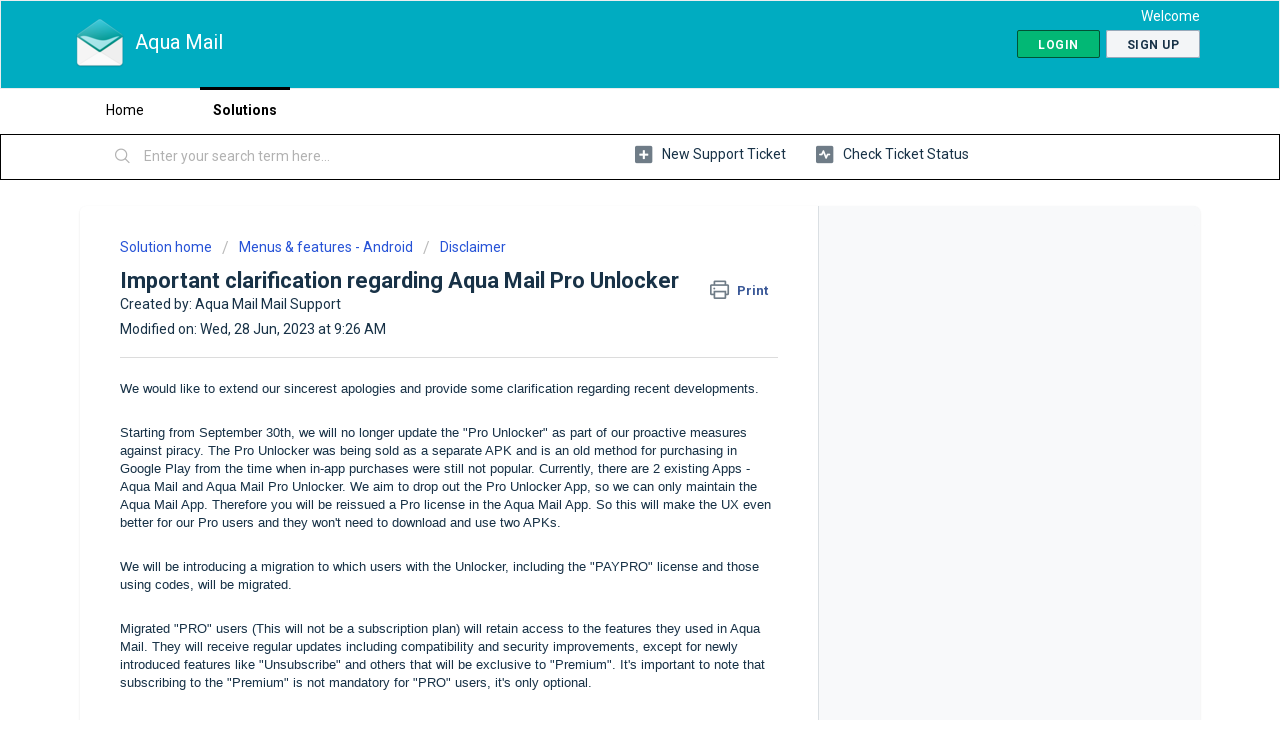

--- FILE ---
content_type: text/html; charset=utf-8
request_url: https://aquamail.freshdesk.com/support/solutions/articles/77000547828-important-clarification-regarding-aqua-mail-pro-unlocker
body_size: 8867
content:
<!DOCTYPE html>
       
        <!--[if lt IE 7]><html class="no-js ie6 dew-dsm-theme " lang="en" dir="ltr" data-date-format="non_us"><![endif]-->       
        <!--[if IE 7]><html class="no-js ie7 dew-dsm-theme " lang="en" dir="ltr" data-date-format="non_us"><![endif]-->       
        <!--[if IE 8]><html class="no-js ie8 dew-dsm-theme " lang="en" dir="ltr" data-date-format="non_us"><![endif]-->       
        <!--[if IE 9]><html class="no-js ie9 dew-dsm-theme " lang="en" dir="ltr" data-date-format="non_us"><![endif]-->       
        <!--[if IE 10]><html class="no-js ie10 dew-dsm-theme " lang="en" dir="ltr" data-date-format="non_us"><![endif]-->       
        <!--[if (gt IE 10)|!(IE)]><!--><html class="no-js  dew-dsm-theme " lang="en" dir="ltr" data-date-format="non_us"><!--<![endif]-->
	<head>
		
		<!-- Title for the page -->
<title> Important clarification regarding Aqua Mail Pro Unlocker : Aqua Mail </title>

<!-- Meta information -->

      <meta charset="utf-8" />
      <meta http-equiv="X-UA-Compatible" content="IE=edge,chrome=1" />
      <meta name="description" content= "" />
      <meta name="author" content= "Aqua Mail Mail Support" />
       <meta property="og:title" content="Important clarification regarding Aqua Mail Pro Unlocker" />  <meta property="og:url" content="https://aquamail.freshdesk.com/support/solutions/articles/77000547828-important-clarification-regarding-aqua-mail-pro-unlocker" />  <meta property="og:description" content=" We would like to extend our sincerest apologies and provide some clarification regarding recent developments.     Starting from September 30th, we will no longer update the &amp;quot;Pro Unlocker&amp;quot; as part of our proactive measures against piracy. The Pro ..." />  <meta property="og:image" content="https://s3.eu-central-1.amazonaws.com/euc-cdn.freshdesk.com/data/helpdesk/attachments/production/77069900468/logo/8bSK6g02XuWNEk7denPHTQfmVpch9YZiDg.png?X-Amz-Algorithm=AWS4-HMAC-SHA256&amp;amp;X-Amz-Credential=AKIAS6FNSMY2XLZULJPI%2F20251231%2Feu-central-1%2Fs3%2Faws4_request&amp;amp;X-Amz-Date=20251231T102048Z&amp;amp;X-Amz-Expires=604800&amp;amp;X-Amz-SignedHeaders=host&amp;amp;X-Amz-Signature=82fefc4ad00f9fc1006a3fbbc0698c8c41579beb55ac6746aae505acc7ceafaa" />  <meta property="og:site_name" content="Aqua Mail" />  <meta property="og:type" content="article" />  <meta property="article:author" content="Aqua Mail Mail Support" />  <meta name="twitter:title" content="Important clarification regarding Aqua Mail Pro Unlocker" />  <meta name="twitter:url" content="https://aquamail.freshdesk.com/support/solutions/articles/77000547828-important-clarification-regarding-aqua-mail-pro-unlocker" />  <meta name="twitter:description" content=" We would like to extend our sincerest apologies and provide some clarification regarding recent developments.     Starting from September 30th, we will no longer update the &amp;quot;Pro Unlocker&amp;quot; as part of our proactive measures against piracy. The Pro ..." />  <meta name="twitter:image" content="https://s3.eu-central-1.amazonaws.com/euc-cdn.freshdesk.com/data/helpdesk/attachments/production/77069900468/logo/8bSK6g02XuWNEk7denPHTQfmVpch9YZiDg.png?X-Amz-Algorithm=AWS4-HMAC-SHA256&amp;amp;X-Amz-Credential=AKIAS6FNSMY2XLZULJPI%2F20251231%2Feu-central-1%2Fs3%2Faws4_request&amp;amp;X-Amz-Date=20251231T102048Z&amp;amp;X-Amz-Expires=604800&amp;amp;X-Amz-SignedHeaders=host&amp;amp;X-Amz-Signature=82fefc4ad00f9fc1006a3fbbc0698c8c41579beb55ac6746aae505acc7ceafaa" />  <meta name="twitter:card" content="summary" />  <link rel="canonical" href="https://aquamail.freshdesk.com/support/solutions/articles/77000547828-important-clarification-regarding-aqua-mail-pro-unlocker" /> 

<!-- Responsive setting -->
<link rel="apple-touch-icon" href="https://s3.eu-central-1.amazonaws.com/euc-cdn.freshdesk.com/data/helpdesk/attachments/production/77069900476/fav_icon/GhnkQ2pTRu5l1n5KjpZZg7R_8a_80RPxzQ.png" />
        <link rel="apple-touch-icon" sizes="72x72" href="https://s3.eu-central-1.amazonaws.com/euc-cdn.freshdesk.com/data/helpdesk/attachments/production/77069900476/fav_icon/GhnkQ2pTRu5l1n5KjpZZg7R_8a_80RPxzQ.png" />
        <link rel="apple-touch-icon" sizes="114x114" href="https://s3.eu-central-1.amazonaws.com/euc-cdn.freshdesk.com/data/helpdesk/attachments/production/77069900476/fav_icon/GhnkQ2pTRu5l1n5KjpZZg7R_8a_80RPxzQ.png" />
        <link rel="apple-touch-icon" sizes="144x144" href="https://s3.eu-central-1.amazonaws.com/euc-cdn.freshdesk.com/data/helpdesk/attachments/production/77069900476/fav_icon/GhnkQ2pTRu5l1n5KjpZZg7R_8a_80RPxzQ.png" />
        <meta name="viewport" content="width=device-width, initial-scale=1.0, maximum-scale=5.0, user-scalable=yes" /> 
		
		<!-- Adding meta tag for CSRF token -->
		<meta name="csrf-param" content="authenticity_token" />
<meta name="csrf-token" content="mylrRbh5699wdCm2xZJaqV/gY50iQRWTc3Y2wVRksCglcMnLiVky3l6Os+wF80ky04Kk6wdgErGMemQcta1t6A==" />
		<!-- End meta tag for CSRF token -->
		
		<!-- Fav icon for portal -->
		<link rel='shortcut icon' href='https://s3.eu-central-1.amazonaws.com/euc-cdn.freshdesk.com/data/helpdesk/attachments/production/77069900476/fav_icon/GhnkQ2pTRu5l1n5KjpZZg7R_8a_80RPxzQ.png' />

		<!-- Base stylesheet -->
 
		<link rel="stylesheet" media="print" href="https://euc-assets9.freshdesk.com/assets/cdn/portal_print-6e04b27f27ab27faab81f917d275d593fa892ce13150854024baaf983b3f4326.css" />
	  		<link rel="stylesheet" media="screen" href="https://euc-assets10.freshdesk.com/assets/cdn/falcon_portal_utils-a58414d6bc8bc6ca4d78f5b3f76522e4970de435e68a5a2fedcda0db58f21600.css" />	

		
		<!-- Theme stylesheet -->

		<link href="/support/theme.css?v=3&amp;d=1663150756" media="screen" rel="stylesheet" type="text/css">

		<!-- Google font url if present -->
		<link href='https://fonts.googleapis.com/css?family=Roboto:regular,italic,500,700,700italic' rel='stylesheet' type='text/css' nonce='m675/5uqQG/sEMVKos8ctA=='>

		<!-- Including default portal based script framework at the top -->
		<script src="https://euc-assets6.freshdesk.com/assets/cdn/portal_head_v2-d07ff5985065d4b2f2826fdbbaef7df41eb75e17b915635bf0413a6bc12fd7b7.js"></script>
		<!-- Including syntexhighlighter for portal -->
		<script src="https://euc-assets6.freshdesk.com/assets/cdn/prism-841b9ba9ca7f9e1bc3cdfdd4583524f65913717a3ab77714a45dd2921531a402.js"></script>

		

		<!-- Access portal settings information via javascript -->
		 <script type="text/javascript">     var portal = {"language":"en","name":"Aqua Mail","contact_info":"","current_page_name":"article_view","current_tab":"solutions","vault_service":{"url":"https://vault-service-eu.freshworks.com/data","max_try":2,"product_name":"fd"},"current_account_id":1472126,"preferences":{"bg_color":"#FFFFFF","header_color":"#00ACC1","help_center_color":"#f3f5f7","footer_color":"#00acc1","tab_color":"#ffffff","tab_hover_color":"#000000","btn_background":"#f3f5f7","btn_primary_background":"#02b875","baseFont":"Roboto","textColor":"#183247","headingsFont":"Roboto","headingsColor":"#183247","linkColor":"#183247","linkColorHover":"#2753d7","inputFocusRingColor":"#02b875","nonResponsive":false},"image_placeholders":{"spacer":"https://euc-assets3.freshdesk.com/assets/misc/spacer.gif","profile_thumb":"https://euc-assets7.freshdesk.com/assets/misc/profile_blank_thumb-4a7b26415585aebbd79863bd5497100b1ea52bab8df8db7a1aecae4da879fd96.jpg","profile_medium":"https://euc-assets2.freshdesk.com/assets/misc/profile_blank_medium-1dfbfbae68bb67de0258044a99f62e94144f1cc34efeea73e3fb85fe51bc1a2c.jpg"},"falcon_portal_theme":true,"current_object_id":77000547828};     var attachment_size = 20;     var blocked_extensions = "";     var allowed_extensions = "";     var store = { 
        ticket: {},
        portalLaunchParty: {} };    store.portalLaunchParty.ticketFragmentsEnabled = false;    store.pod = "eu-central-1";    store.region = "EU"; </script> 


			
	</head>
	<body>
            	
		
		
		
	<header class="banner">
		<div class="banner-wrapper page">
			<div class="banner-title">
				<a href="/support/home"class='portal-logo'><span class="portal-img"><i></i>
                    <img src='https://s3.eu-central-1.amazonaws.com/euc-cdn.freshdesk.com/data/helpdesk/attachments/production/77069900468/logo/8bSK6g02XuWNEk7denPHTQfmVpch9YZiDg.png' alt="Logo"
                        onerror="default_image_error(this)" data-type="logo" />
                 </span></a>
				<h1 class="ellipsis heading">Aqua Mail</h1>
			</div>
			<nav class="banner-nav">
				 <div class="welcome">Welcome <b></b> </div>  <b><a href="/support/login"><b>Login</b></a></b> &nbsp;<b><a href="/support/signup"><b>Sign up</b></a></b>
			</nav>
		</div>
	</header>
	<nav class="page-tabs">
		<div class="page no-padding no-header-tabs">
			
				<a data-toggle-dom="#header-tabs" href="#" data-animated="true" class="mobile-icon-nav-menu show-in-mobile"></a>
				<div class="nav-link" id="header-tabs">
					
						
							<a href="/support/home" class="">Home</a>
						
					
						
							<a href="/support/solutions" class="active">Solutions</a>
						
					
				</div>
			
		</div>
	</nav>

<!-- Search and page links for the page -->

	<section class="help-center-sc rounded-6">
		<div class="page no-padding">
		<div class="hc-search">
			<div class="hc-search-c">
				<form class="hc-search-form print--remove" autocomplete="off" action="/support/search/solutions" id="hc-search-form" data-csrf-ignore="true">
	<div class="hc-search-input">
	<label for="support-search-input" class="hide">Enter your search term here...</label>
		<input placeholder="Enter your search term here..." type="text"
			name="term" class="special" value=""
            rel="page-search" data-max-matches="10" id="support-search-input">
	</div>
	<div class="hc-search-button">
		<button class="btn btn-primary" aria-label="Search" type="submit" autocomplete="off">
			<i class="mobile-icon-search hide-tablet"></i>
			<span class="hide-in-mobile">
				Search
			</span>
		</button>
	</div>
</form>
			</div>
		</div>
		<div class="hc-nav ">
			 <nav>   <div>
              <a href="/support/tickets/new" class="mobile-icon-nav-newticket new-ticket ellipsis" title="New support ticket">
                <span> New support ticket </span>
              </a>
            </div>   <div>
              <a href="/support/tickets" class="mobile-icon-nav-status check-status ellipsis" title="Check ticket status">
                <span>Check ticket status</span>
              </a>
            </div>  </nav>
		</div>
		</div>
	</section>



<div class="page">
	
	
	<!-- Search and page links for the page -->
	

	<!-- Notification Messages -->
	 <div class="alert alert-with-close notice hide" id="noticeajax"></div> 

	
	<div class="c-wrapper">		
		<section class="main content rounded-6 min-height-on-desktop fc-article-show" id="article-show-77000547828">
	<div class="breadcrumb">
		<a href="/support/solutions"> Solution home </a>
		<a href="/support/solutions/77000208196">Menus &amp; features - Android</a>
		<a href="/support/solutions/folders/77000320003">Disclaimer</a>
	</div>
	<b class="page-stamp page-stamp-article">
		<b class="icon-page-article"></b>
	</b>

	<h2 class="heading">Important clarification regarding Aqua Mail Pro Unlocker
	 	<a href="#"
            class="solution-print--icon print--remove"
 			title="Print this Article"
 			arial-role="link"
 			arial-label="Print this Article"
			id="print-article"
 		>
			<span class="icon-print"></span>
			<span class="text-print">Print</span>
 		</a>
	</h2>
	
	<div> Created by: Aqua Mail Mail Support </div> 
	
	<p>Modified on: Wed, 28 Jun, 2023 at  9:26 AM</p>
	<hr />
	

	<article class="article-body" id="article-body" rel="image-enlarge">
		<p style="font-family: Verdana, Geneva, sans-serif;"><span style="font-size: 13px;"><span style="font-family: Verdana,Geneva,sans-serif;">We would like to extend our sincerest apologies and provide some clarification regarding recent developments.</span></span></p><p style="font-family: Verdana, Geneva, sans-serif;"><span style="font-size: 13px;"><span style="font-family: Verdana,Geneva,sans-serif;"><br></span></span></p><p style="font-family: Verdana, Geneva, sans-serif;"><span style="font-size: 13px;"><span style="font-family: Verdana,Geneva,sans-serif;">Starting from September 30th, we will no longer update the "Pro Unlocker" as part of our proactive measures against piracy. The Pro Unlocker was being sold as a separate APK and is an old method for purchasing in Google Play from the time when in-app purchases were still not popular. Currently, there are 2 existing Apps - Aqua Mail and Aqua Mail Pro Unlocker. We aim to drop out the Pro Unlocker App, so we can only maintain the Aqua Mail App. Therefore you will be reissued a Pro license in the Aqua Mail App. So this will make the UX even better for our Pro users and they won't need to download and use two APKs.</span></span></p><p style="font-family: Verdana, Geneva, sans-serif;"><span style="font-size: 13px;"><span style="font-family: Verdana,Geneva,sans-serif;"><br></span></span></p><p style="font-family: Verdana, Geneva, sans-serif;"><span style="font-size: 13px;"><span style="font-family: Verdana,Geneva,sans-serif;">We will be introducing a migration to which users with the Unlocker, including the "PAYPRO" license and those using codes, will be migrated.</span></span></p><p style="font-family: Verdana, Geneva, sans-serif;"><span style="font-size: 13px;"><span style="font-family: Verdana,Geneva,sans-serif;"><br></span></span></p><p style="font-family: Verdana, Geneva, sans-serif;"><span style="font-size: 13px;"><span style="font-family: Verdana,Geneva,sans-serif;">Migrated "PRO" users (This will not be a subscription plan) will retain access to the features they used in Aqua Mail. They will receive regular updates including compatibility and security improvements, except for newly introduced features like "Unsubscribe" and others that will be exclusive to "Premium". It's important to note that subscribing to the "Premium" is not mandatory for "PRO" users, it's only optional.&nbsp;</span></span></p><p style="font-family: Verdana, Geneva, sans-serif;"><span style="font-size: 13px;"><span style="font-family: Verdana,Geneva,sans-serif;"><br></span></span></p><p style="font-family: Verdana, Geneva, sans-serif;"><span style="font-size: 13px;"><span style="font-family: Verdana,Geneva,sans-serif;">We are striving to make the transition as smooth and convenient as possible for everyone. Further instructions will be provided to guide you through this process.</span></span></p><p style="font-family: Verdana, Geneva, sans-serif;"><span style="font-size: 13px;"><span style="font-family: Verdana,Geneva,sans-serif;"><br></span></span></p><p style="font-family: Verdana, Geneva, sans-serif;"><span style="font-size: 13px;"><span style="font-family: Verdana,Geneva,sans-serif;">We truly appreciate your feedback and support.</span></span></p><p style="font-family: Verdana, Geneva, sans-serif;"><span style="font-size: 13px;"><span style="font-family: Verdana,Geneva,sans-serif;"><br></span></span></p><p style="font-family: Verdana, Geneva, sans-serif;"><span style="font-size: 13px;"><span style="font-family: Verdana,Geneva,sans-serif;">Regards,</span></span></p><p style="font-family: Verdana, Geneva, sans-serif;"><span style="font-size: 13px;"><span style="font-family: Verdana,Geneva,sans-serif;"><br></span></span></p><p><span style="font-family: Verdana, Geneva, sans-serif; font-size: 13px;">The Aqua Mail Team</span></p><p><br></p><p><span dir="ltr" style="font-family: Verdana, Geneva, sans-serif; font-size: 13px;"><img src="https://s3-eu-central-1.amazonaws.com/euc-cdn.freshdesk.com/data/helpdesk/attachments/production/77128419018/original/pkk9b-r6KHt96XKa_2rYJhUhLqyod4l7Cw.jpg?1687933552" style="width: 540px;" class="fr-fil fr-dib" data-attachment="[object Object]" data-id="77128419018"></span><br></p><p><br></p>
	</article>

	<hr />	
		

		<div id="article-author">  <div class="user-pic-thumb image-lazy-load "> <div class="thumb avatar-text circle text-center bg-7"> A  </div> </div> <span class="muted">Aqua is the author of this solution article.</span></div><p class="article-vote" id="voting-container" 
											data-user-id="" 
											data-article-id="77000547828"
											data-language="en">
										Did you find it helpful?<span data-href="/support/solutions/articles/77000547828/thumbs_up" class="vote-up a-link" id="article_thumbs_up" 
									data-remote="true" data-method="put" data-update="#voting-container" 
									data-user-id=""
									data-article-id="77000547828"
									data-language="en"
									data-update-with-message="Glad we could be helpful. Thanks for the feedback.">
								Yes</span><span class="vote-down-container"><span data-href="/support/solutions/articles/77000547828/thumbs_down" class="vote-down a-link" id="article_thumbs_down" 
									data-remote="true" data-method="put" data-update="#vote-feedback-form" 
									data-user-id=""
									data-article-id="77000547828"
									data-language="en"
									data-hide-dom="#voting-container" data-show-dom="#vote-feedback-container">
								No</span></span></p><a class="hide a-link" id="vote-feedback-form-link" data-hide-dom="#vote-feedback-form-link" data-show-dom="#vote-feedback-container">Send feedback</a><div id="vote-feedback-container"class="hide vote-feedback">	<div class="lead">Sorry we couldn't be helpful. Help us improve this article with your feedback.</div>	<div id="vote-feedback-form">		<div class="sloading loading-small loading-block"></div>	</div></div>
		
</section>
<section class="sidebar content rounded-6 fc-related-articles">
	<div id="related_articles"><div class="cs-g-c"><section class="article-list"><h3 class="list-lead">Related Articles</h3><ul rel="remote" 
			data-remote-url="/support/search/articles/77000547828/related_articles?container=related_articles&limit=10" 
			id="related-article-list"></ul></section></div></div>
</section>

<script nonce="m675/5uqQG/sEMVKos8ctA==">
	['click', 'keypress'].forEach(function eventsCallback(event) {
		document.getElementById('print-article').addEventListener(event, function (e) {
			if (event === 'keypress' && e.key !== 'Enter') return;
			e.preventDefault();
			print();
		});
	});
</script>

	</div>
	

	

</div>

	<footer class="footer rounded-6">
		<nav class="footer-links page no-padding">
			
					
						<a href="/support/home" class="">Home</a>
					
						<a href="/support/solutions" class="active">Solutions</a>
					
			
			
			  <a href="#portal-cookie-info" rel="freshdialog" data-lazy-load="true" class="cookie-link"
        data-width="450px" title="Why we love Cookies" data-template-footer="">
        Cookie policy
      </a> <div id="portal-cookie-info" class="hide"><textarea>
        <p>We use cookies to try and give you a better experience in Freshdesk. </p>
        <p>You can learn more about what kind of cookies we use, why, and how from our <a href="https://www.freshworks.com/privacy/" target="_blank" rel="nofollow">Privacy Policy</a>. If you hate cookies, or are just on a diet, you can disable them altogether too. Just note that the Freshdesk service is pretty big on some cookies (we love the choco-chip ones), and some portions of Freshdesk may not work properly if you disable cookies.</p>
        <p>We’ll also assume you agree to the way we use cookies and are ok with it as described in our <a href="https://www.freshworks.com/privacy/" target="_blank" rel="nofollow">Privacy Policy</a>, unless you choose to disable them altogether through your browser.</p>
      </textarea></div> 
		</nav>
	</footer>
	  <div class="copyright">
        <a href=https://www.freshworks.com/freshdesk/?utm_source=portal&utm_medium=reflink&utm_campaign=portal_reflink target="_blank" rel="nofollow"> Help Desk Software </a>
        by Freshdesk
      </div> 




			<script src="https://euc-assets6.freshdesk.com/assets/cdn/portal_bottom-0fe88ce7f44d512c644a48fda3390ae66247caeea647e04d017015099f25db87.js"></script>

		<script src="https://euc-assets7.freshdesk.com/assets/cdn/redactor-642f8cbfacb4c2762350a557838bbfaadec878d0d24e9a0d8dfe90b2533f0e5d.js"></script> 
		<script src="https://euc-assets9.freshdesk.com/assets/cdn/lang/en-4a75f878b88f0e355c2d9c4c8856e16e0e8e74807c9787aaba7ef13f18c8d691.js"></script>
		<!-- for i18n-js translations -->
  		<script src="https://euc-assets3.freshdesk.com/assets/cdn/i18n/portal/en-7dc3290616af9ea64cf8f4a01e81b2013d3f08333acedba4871235237937ee05.js"></script>
		<!-- Including default portal based script at the bottom -->
		<script nonce="m675/5uqQG/sEMVKos8ctA==">
//<![CDATA[
	
	jQuery(document).ready(function() {
					
		// Setting the locale for moment js
		moment.lang('en');

		var validation_meassages = {"required":"This field is required.","remote":"Please fix this field.","email":"Please enter a valid email address.","url":"Please enter a valid URL.","date":"Please enter a valid date.","dateISO":"Please enter a valid date ( ISO ).","number":"Please enter a valid number.","digits":"Please enter only digits.","creditcard":"Please enter a valid credit card number.","equalTo":"Please enter the same value again.","two_decimal_place_warning":"Value cannot have more than 2 decimal digits","select2_minimum_limit":"Please type %{char_count} or more letters","select2_maximum_limit":"You can only select %{limit} %{container}","maxlength":"Please enter no more than {0} characters.","minlength":"Please enter at least {0} characters.","rangelength":"Please enter a value between {0} and {1} characters long.","range":"Please enter a value between {0} and {1}.","max":"Please enter a value less than or equal to {0}.","min":"Please enter a value greater than or equal to {0}.","select2_maximum_limit_jq":"You can only select {0} {1}","facebook_limit_exceed":"Your Facebook reply was over 8000 characters. You'll have to be more clever.","messenger_limit_exceeded":"Oops! You have exceeded Messenger Platform's character limit. Please modify your response.","not_equal_to":"This element should not be equal to","email_address_invalid":"One or more email addresses are invalid.","twitter_limit_exceed":"Oops! You have exceeded Twitter's character limit. You'll have to modify your response.","password_does_not_match":"The passwords don't match. Please try again.","valid_hours":"Please enter a valid hours.","reply_limit_exceed":"Your reply was over 2000 characters. You'll have to be more clever.","url_format":"Invalid URL format","url_without_slash":"Please enter a valid URL without '/'","link_back_url":"Please enter a valid linkback URL","requester_validation":"Please enter a valid requester details or <a href=\"#\" id=\"add_requester_btn_proxy\">add new requester.</a>","agent_validation":"Please enter valid agent details","email_or_phone":"Please enter a Email or Phone Number","upload_mb_limit":"Upload exceeds the available 15MB limit","invalid_image":"Invalid image format","atleast_one_role":"At least one role is required for the agent","invalid_time":"Invalid time.","remote_fail":"Remote validation failed","trim_spaces":"Auto trim of leading & trailing whitespace","hex_color_invalid":"Please enter a valid hex color value.","name_duplication":"The name already exists.","invalid_value":"Invalid value","invalid_regex":"Invalid Regular Expression","same_folder":"Cannot move to the same folder.","maxlength_255":"Please enter less than 255 characters","decimal_digit_valid":"Value cannot have more than 2 decimal digits","atleast_one_field":"Please fill at least {0} of these fields.","atleast_one_portal":"Select atleast one portal.","custom_header":"Please type custom header in the format -  header : value","same_password":"Should be same as Password","select2_no_match":"No matching %{container} found","integration_no_match":"no matching data...","time":"Please enter a valid time","valid_contact":"Please add a valid contact","field_invalid":"This field is invalid","select_atleast_one":"Select at least one option.","ember_method_name_reserved":"This name is reserved and cannot be used. Please choose a different name."}	

		jQuery.extend(jQuery.validator.messages, validation_meassages );


		jQuery(".call_duration").each(function () {
			var format,time;
			if (jQuery(this).data("time") === undefined) { return; }
			if(jQuery(this).hasClass('freshcaller')){ return; }
			time = jQuery(this).data("time");
			if (time>=3600) {
			 format = "hh:mm:ss";
			} else {
				format = "mm:ss";
			}
			jQuery(this).html(time.toTime(format));
		});
	});

	// Shortcuts variables
	var Shortcuts = {"global":{"help":"?","save":"mod+return","cancel":"esc","search":"/","status_dialog":"mod+alt+return","save_cuctomization":"mod+shift+s"},"app_nav":{"dashboard":"g d","tickets":"g t","social":"g e","solutions":"g s","forums":"g f","customers":"g c","reports":"g r","admin":"g a","ticket_new":"g n","compose_email":"g m"},"pagination":{"previous":"alt+left","next":"alt+right","alt_previous":"j","alt_next":"k"},"ticket_list":{"ticket_show":"return","select":"x","select_all":"shift+x","search_view":"v","show_description":"space","unwatch":"w","delete":"#","pickup":"@","spam":"!","close":"~","silent_close":"alt+shift+`","undo":"z","reply":"r","forward":"f","add_note":"n","scenario":"s"},"ticket_detail":{"toggle_watcher":"w","reply":"r","forward":"f","add_note":"n","close":"~","silent_close":"alt+shift+`","add_time":"m","spam":"!","delete":"#","show_activities_toggle":"}","properties":"p","expand":"]","undo":"z","select_watcher":"shift+w","go_to_next":["j","down"],"go_to_previous":["k","up"],"scenario":"s","pickup":"@","collaboration":"d"},"social_stream":{"search":"s","go_to_next":["j","down"],"go_to_previous":["k","up"],"open_stream":["space","return"],"close":"esc","reply":"r","retweet":"shift+r"},"portal_customizations":{"preview":"mod+shift+p"},"discussions":{"toggle_following":"w","add_follower":"shift+w","reply_topic":"r"}};
	
	// Date formats
	var DATE_FORMATS = {"non_us":{"moment_date_with_week":"ddd, D MMM, YYYY","datepicker":"d M, yy","datepicker_escaped":"d M yy","datepicker_full_date":"D, d M, yy","mediumDate":"d MMM, yyyy"},"us":{"moment_date_with_week":"ddd, MMM D, YYYY","datepicker":"M d, yy","datepicker_escaped":"M d yy","datepicker_full_date":"D, M d, yy","mediumDate":"MMM d, yyyy"}};

	var lang = { 
		loadingText: "Please Wait...",
		viewAllTickets: "View all tickets"
	};


//]]>
</script> 

		

		<img src='/support/solutions/articles/77000547828-important-clarification-regarding-aqua-mail-pro-unlocker/hit' alt='Article views count' aria-hidden='true'/>
		<script type="text/javascript">
     		I18n.defaultLocale = "en";
     		I18n.locale = "en";
		</script>
			
    	


		<!-- Include dynamic input field script for signup and profile pages (Mint theme) -->

	</body>
</html>
